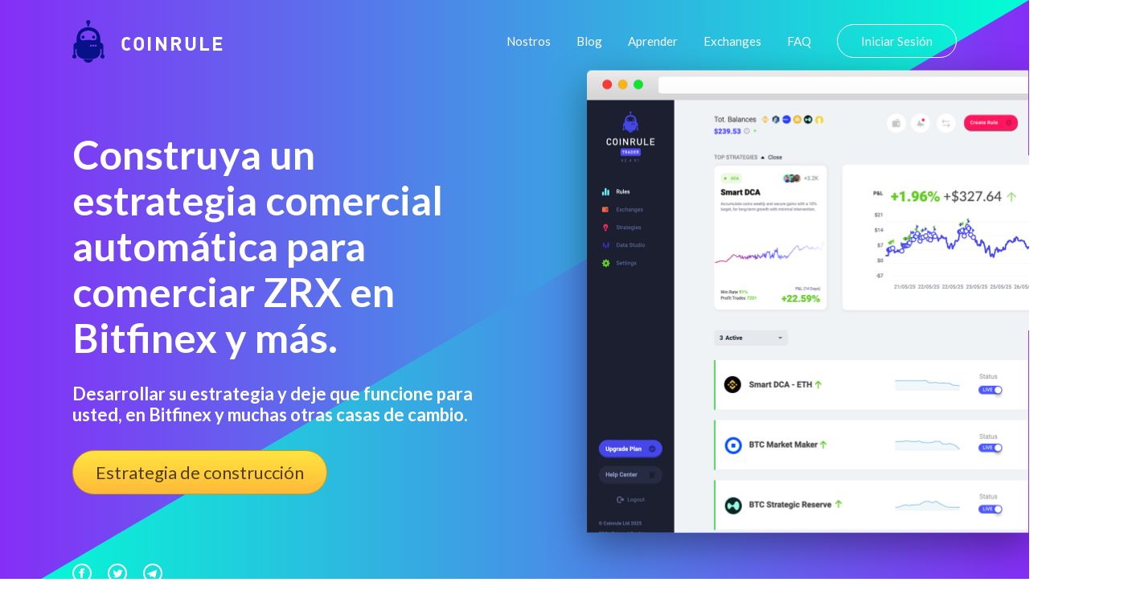

--- FILE ---
content_type: application/javascript
request_url: https://prism.app-us1.com/?a=89690504&u=https%3A%2F%2Fcoinrule.com%2Fbot%2Farbitraje-criptografico%2Fbitfinex%2F0x-zrx%2F
body_size: 122
content:
window.visitorGlobalObject=window.visitorGlobalObject||window.prismGlobalObject;window.visitorGlobalObject.setVisitorId('e4ea3509-4d2b-465f-a5b1-fe924c869d54', '89690504');window.visitorGlobalObject.setWhitelistedServices('tracking', '89690504');